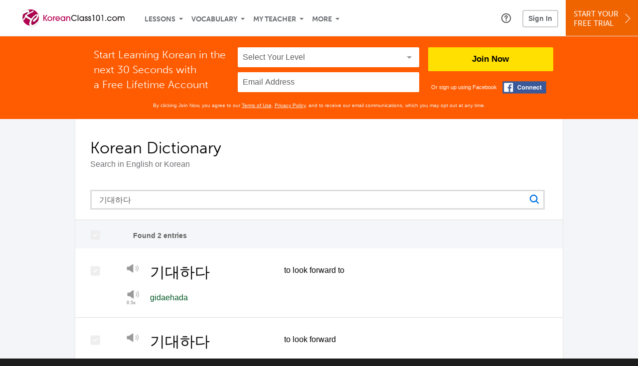

--- FILE ---
content_type: text/html; charset=UTF-8
request_url: https://www.koreanclass101.com/learningcenter/reference/dictionary_post
body_size: 734
content:
<div class="dc-box--f4f5f8 dc-result-header">
    <label for="dc-select-all" class="dc-select-all dc-checkbox__label sky-checkbox-a20-label-parent js-show-lockout-modal" data-lockout-feature-name="wordbank"  title="Create a Free Lifetime Account to check tickbox">
        <input aria-label="Select all results" type="checkbox" id="dc-select-all" value="true" class="sky-checkbox-a20 dc-checkbox__input"disabled = 'disabled' checked = 'checked' >
        <span class="sky-checkbox-label"></span>
        <span class="hidden-text">Select all results</span>
    </label>
    <div class="dc-found-text">Found 2 entries</div>
    <div class="dc-pagination r101-pagination--a">
            </div>
</div>

        <div class="dc-box--white dc-result-row">
            <div class="dc-result-row__checkbox-field">
                <label class="dc-checkbox__label dc-result-checkbox sky-checkbox-a20-label-parent js-show-lockout-modal" for="dc-result-checkbox-502775" data-lockout-feature-name="wordbank"  title="Create a Free Lifetime Account to check tickbox">
                    <input aria-label="Select result" type="checkbox" id="dc-result-checkbox-502775" value="502775" class="dc-result-checkbox__checkbox js-dc-entry-checkbox dc-checkbox__input"disabled = 'disabled' checked = 'checked' >
                    <span class="sky-checkbox-label"></span>
                    <span class="hidden-text">Select result</span>
                </label>
            </div>
            <div class='dc-result-row__player-field'>
                            <div class="di-player">
                    <button type="button" class="js-play-dictionary" title="Play" aria-label="Play"></button>
                    <audio preload="none" controls>
                         <source src="https://cdn.innovativelanguage.com/koreanclass101/learningcenter/audio/vocabulary/9030.mp3" type="audio/mp3">
                    </audio>
                </div>
                                <div class="di-player play05">
                    <button type="button" class="js-play-dictionary" title="Play" aria-label="Play"></button>
                    <audio preload="none" controls>
                         <source src="https://cdn.innovativelanguage.com/koreanclass101/learningcenter/audio/vocabulary/9030_b.mp3" type="audio/mp3">
                    </audio>
                </div>
                            </div>
            <div class="dc-result-row__vocab-field" lang=ko>
                <span class="dc-vocab-wrap">
                    <span  class='dc-vocab'>기대하다</span>                </span>
                <span class='dc-vocab_romanization'>gidaehada</span>            </div>
            <div class="dc-result-row__english-field">
                <span class='dc-english'>to look forward to</span>            </div>
        </div>
    
        <div class="dc-box--white dc-result-row">
            <div class="dc-result-row__checkbox-field">
                <label class="dc-checkbox__label dc-result-checkbox sky-checkbox-a20-label-parent js-show-lockout-modal" for="dc-result-checkbox-511636" data-lockout-feature-name="wordbank"  title="Create a Free Lifetime Account to check tickbox">
                    <input aria-label="Select result" type="checkbox" id="dc-result-checkbox-511636" value="511636" class="dc-result-checkbox__checkbox js-dc-entry-checkbox dc-checkbox__input"disabled = 'disabled' checked = 'checked' >
                    <span class="sky-checkbox-label"></span>
                    <span class="hidden-text">Select result</span>
                </label>
            </div>
            <div class='dc-result-row__player-field'>
                            <div class="di-player">
                    <button type="button" class="js-play-dictionary" title="Play" aria-label="Play"></button>
                    <audio preload="none" controls>
                         <source src="https://cdn.innovativelanguage.com/koreanclass101/learningcenter/audio/vocabulary/15244.mp3" type="audio/mp3">
                    </audio>
                </div>
                                <div class="di-player play05">
                    <button type="button" class="js-play-dictionary" title="Play at half speed" aria-label="Play at half speed"></button>
                    <audio preload="none" controls data-speed="0.5">
                         <source src="https://cdn.innovativelanguage.com/koreanclass101/learningcenter/audio/vocabulary/15244.mp3" type="audio/mp3">
                    </audio>
                </div>
                            </div>
            <div class="dc-result-row__vocab-field" lang=ko>
                <span class="dc-vocab-wrap">
                    <span  class='dc-vocab'>기대하다</span>                </span>
                <span class='dc-vocab_romanization'>gidaehada</span>            </div>
            <div class="dc-result-row__english-field">
                <span class='dc-english'>to look forward</span>            </div>
        </div>
        <div class="dc-box--white dc-wordbank-buttons">
                    <div class="dc-wb-button-wrap">
                <button class="r101-button--g ill-ease-background-color disabled js-show-lockout-modal" title="Create a Free Lifetime Account to Build Your Word Bank" data-lockout-feature-name="wordbank">Add Selected Words to Word Bank</button>
            </div>
            <button class="dc-wb-link disabled js-show-lockout-modal" title="Create a Free Lifetime Account to Build Your Word Bank" data-lockout-feature-name="wordbank">Go to My Word Bank</button>
                </div>


--- FILE ---
content_type: text/css
request_url: https://www.koreanclass101.com/static/compass/css/pages/languagepod101-dictionary2.6f8fd1c101741ebea007037da86df289.illv.css
body_size: 8406
content:
.r101-wrapper--white{background-color:#fff}.r101-wrapper--f4f5f8{background:#f4f5f8;display:table;width:100%}.r101-wrapper--ff5b00{background:#ff5b00;display:table;width:100%}.r101-wrapper--e7eaf2{background-color:#e7eaf2}.r101-fla--a{padding:22px 20px 20px;background:#FF5B00}.r101-fla--a *{box-sizing:border-box}.r101-fla--a__fb{display:inline-block;width:92px;height:29px;vertical-align:top;background:url(/static/compass/images/responsive101/fla--a/sprite.svg) 0 0 no-repeat transparent;text-decoration:none}.r101-fla--a__fb:hover{background-position:-92px 0}.r101-fla--a__hidden-item{display:none}.r101-fla--a p{margin:0;font-family:"museo-sans","Trebuchet MS",tahoma,arial,sans-serif;font-weight:300;font-size:21px;text-transform:none;text-decoration:none;font-style:normal;line-height:30px;color:#fff;text-align:center}.r101-fla--a span{display:block;font-family:helvetica,arial,sans-serif;font-weight:normal;font-size:11px;text-transform:none;text-decoration:none;font-style:normal;color:#fff;text-align:right;line-height:29px;vertical-align:top;white-space:nowrap}.r101-fla--a input{display:inline-block;width:100%;height:40px;padding:0 0 0 10px;margin:0;line-height:40px;border:none;outline:none;border-radius:2px;-webkit-appearance:none;-moz-appearance:none;appearance:none;box-sizing:border-box;box-shadow:none;font-family:helvetica,arial,sans-serif;font-weight:normal;font-size:16px;text-transform:none;text-decoration:none;font-style:normal;background:#fff;color:#000}.r101-fla--a input:-moz-placeholder{color:#5f5f5f;line-height:40px;opacity:1}.r101-fla--a input::-moz-placeholder{color:#5f5f5f;line-height:40px;opacity:1}.r101-fla--a input:-ms-input-placeholder{color:#5f5f5f;line-height:40px;opacity:1}.r101-fla--a input::-webkit-input-placeholder{color:#5f5f5f;line-height:40px;opacity:1}.r101-fla--a .r101-fla__select{display:block;height:40px;padding:0;margin:0;border:none;outline:none;position:relative;margin-bottom:10px}.r101-fla--a .r101-fla__select::before{content:'';position:absolute;right:15px;top:50%;margin:-2.5px 0 0;width:0;height:0;border:5px solid transparent;border-top-color:#999;pointer-events:none}.r101-fla--a .r101-fla__select>select{display:inline-block;width:100%;height:40px;padding:0 0 0 10px;margin:0;line-height:40px;border:none;outline:none;border-radius:2px;-webkit-appearance:none;-moz-appearance:none;appearance:none;box-sizing:border-box;box-shadow:none;font-family:helvetica,arial,sans-serif;font-weight:normal;font-size:16px;text-transform:none;text-decoration:none;font-style:normal;background:#fff;color:#000}.r101-fla--a .r101-fla__select>select::-ms-expand{display:none}.r101-fla--a .r101-fla__select>select:invalid,.r101-fla--a .r101-fla__select>select.invalid{color:#5f5f5f}.r101-fla--a .r101-fla__select>select>*{color:#000;text-shadow:none}.r101-fla--a .r101-fla__select>select:disabled{color:#5f5f5f;text-shadow:none}.r101-fla--a .r101-fla__select>select:-moz-focusring{color:transparent;text-shadow:0 0 0 #000}.r101-fla--a .r101-fla__select>select::-moz-selection{text-shadow:none;background:#333;color:#fff}.r101-fla--a button{display:block;width:100%;height:48px;line-height:48px;padding:0;border:0;font-family:helvetica,arial,sans-serif;font-weight:bold;font-size:17px;text-align:center;text-decoration:none;box-sizing:border-box;-webkit-appearance:none;-moz-appearance:none;appearance:none;border-radius:2px;cursor:pointer;color:#000;background-color:#FFE000;margin-bottom:18px}.r101-fla--a button:hover{background-color:#CBB226}.r101-fla--a button.disabled,.r101-fla--a button[disabled]{background-color:#fff080;color:gray;cursor:not-allowed}.r101-fla--a button.disabled:hover,.r101-fla--a button[disabled]:hover{background-color:#fff080;color:gray}.r101-fla--a__grid::after{content:" ";display:block;clear:both}.r101-fla--a__cell--g{width:100%;float:left}.r101-fla--a__cell--g p br{display:none}.r101-fla--a__cell--h{padding-top:22px;width:100%;float:left}.r101-fla--a__cell--i{padding-top:10px;width:100%;float:right}.r101-fla--a__cell--j{width:55%;margin-right:3.5714286%;float:left;text-align:right}.r101-fla--a__cell--k{width:116px;width:41.4285714%;float:right;text-align:left}@media (min-width: 580px){.r101-fla--a__cell--g p br{display:inline}}@media (min-width: 900px){.r101-fla--a{padding-bottom:20px}.r101-fla--a p{text-align:left}.r101-fla--a__cell--g{margin-right:1.9230769%;width:30.7692308%}.r101-fla--a__cell--g p br{display:inline}.r101-fla--a__cell--h{padding-top:0;margin-right:1.9230769%;width:38.6752137%}.r101-fla--a__cell--i{padding-top:0;width:26.7094017%}}@media (min-width: 956px){.r101-fla--a__cell--g{padding-left:1.9230769%}}.r101-fla--a__consent{padding-top:15px;font:10px/14px helvetica,arial,sans-serif;color:#f2f2f2;text-align:center;clear:both}.r101-fla--a__consent a{color:inherit;text-decoration:underline;cursor:pointer}.r101-fla--a__consent a:hover{text-decoration:none}.r101-select--c select{width:100%;height:40px;border:1px solid #DDD;padding:0 0 0 18px;text-indent:0;margin:0;line-height:35px;border-radius:2px;-webkit-appearance:none;-moz-appearance:none;appearance:none;cursor:pointer;background:#fff;font-family:helvetica,arial,sans-serif;font-weight:normal;font-size:16px;text-transform:none;text-decoration:none;font-style:normal;color:#6d6e71;text-decoration:none}.r101-select--c select:focus{outline:2px solid #46CECE;outline-offset:1px}.r101-select--c select::-moz-focus-inner{border:0}[data-whatinput="keyboard"] .r101-select--c select:focus{outline:2px solid #46CECE;outline-offset:1px}[data-whatinput="touch"] .r101-select--c select:focus,[data-whatinput="mouse"] .r101-select--c select:focus{outline:none}.r101-select--c{width:100%;height:40px;border:0;outline:none;position:relative;cursor:pointer;display:inline-block;vertical-align:middle;text-align:left;background:transparent;z-index:2;-webkit-touch-callout:none;-webkit-user-select:none;-moz-user-select:none;-ms-user-select:none;user-select:none}.r101-select--c::after,.r101-select--c .r101-select--c__arrow-ie{display:inline-block;width:30px;height:30px;background:url(/static/compass/images/responsive101/select--c/r101-dropdown-c.svg) transparent center center no-repeat;content:" ";position:absolute;top:3px;right:4px;pointer-events:none;cursor:pointer;background-size:12px 6px;z-index:3}.r101-input--text-a>input{width:calc(100% - 22px);height:34px;padding:0 0 0 15px;text-indent:0;margin:0;line-height:35px;border:3px solid #DDD;border-radius:2px;-webkit-appearance:none;-moz-appearance:none;appearance:none;background:#fff;font-family:helvetica,arial,sans-serif;font-weight:normal;font-size:16px;text-transform:none;text-decoration:none;font-style:normal;color:#5F5F5F;text-decoration:none}.r101-input--text-a>input:focus{outline:2px solid #46CECE;outline-offset:1px}.r101-input--text-a>input::-moz-focus-inner{border:0}[data-whatinput="keyboard"] .r101-input--text-a>input:focus{outline:2px solid #46CECE;outline-offset:1px}[data-whatinput="touch"] .r101-input--text-a>input:focus,[data-whatinput="mouse"] .r101-input--text-a>input:focus{outline:none}.r101-input--text-a{width:100%;height:40px;border:0;outline:none;position:relative;display:inline-block;vertical-align:middle;text-align:left;background:transparent;z-index:2}.r101-input--text-a>span{display:inline-block;width:39px;height:38px;background:url(/static/compass/images/responsive101/input--text-a/icn-search-button.svg) transparent center center no-repeat;background-size:20px 20px;position:absolute;top:0;right:3px;cursor:pointer}.r101-pagination--a{font-family:helvetica,arial,sans-serif;font-weight:normal;font-size:10px;text-transform:none;text-decoration:none;font-style:normal}.r101-pagination--a__title{display:inline-block;margin:3px 10px}.r101-pagination--a__item,.r101-pagination--a__active-item{display:inline-block;border-radius:2px;width:22px;background-color:#00ABEC;color:#fff;padding:6px 0;text-align:center;height:10px;margin:0 1px;cursor:pointer}.r101-pagination--a__item:hover{background-color:#00CEEC}.r101-pagination--a__active-item{background-color:#E6E6E6;color:#333;cursor:default}.r101-pagination--a__spacer{display:inline-block;margin:3px}.r101-button--g{-webkit-appearance:none;-moz-appearance:none;appearance:none;display:block;width:100%;padding:0;margin:0;outline:0;height:53px;line-height:52px;border-radius:4px;background-color:#F4F6F9;font-family:helvetica,arial,sans-serif;font-weight:bold;font-size:15px;text-transform:none;text-decoration:none;font-style:normal;color:#000;text-align:center;cursor:pointer;white-space:nowrap;border:1px solid #DDD}.r101-button--g:hover{background:#3080b1}.r101-button--g.disabled{background:#F4F6F9}.sky-checkbox-a20{position:absolute;left:-1000em}.sky-checkbox-a20+label{cursor:pointer}.sky-checkbox-a20+label::before{content:"";display:inline-block;width:20px;height:20px;margin:0 0.833em 0 0;outline:none;background:url(/static/compass/images/checkbox-a-blue.svg) no-repeat -2px -112px;background-size:24px 134px;cursor:pointer;box-sizing:border-box;vertical-align:middle;position:relative;float:left}.sky-checkbox-a20.loading+label::before{background:none;cursor:auto;border:2px solid #f3f3f3;border-top:2px solid #00ACED;border-radius:50%;animation:spin 2s linear infinite}.sky-checkbox-a20:checked+label::before{background-position:-2px -46px}.sky-checkbox-a20:checked:disabled+label::before{background-position:-2px -2px}.sky-checkbox-a20:disabled+label::before{background-position:-2px -68px}.no-touchevents .sky-checkbox-a20:hover+label::before{background-position:-2px -90px}.no-touchevents .sky-checkbox-a20:disabled:hover+label::before{background-position:-2px -68px}.no-touchevents .sky-checkbox-a20:checked:hover+label::before{background-position:-2px -24px}.no-touchevents .sky-checkbox-a20:checked:disabled:hover+label::before{background-position:-2px -2px}[data-whatinput="keyboard"] .sky-checkbox-a20:focus+label::before{outline:2px solid #46CECE;outline-offset:1px}.sky-checkbox-a20-label-parent input{position:absolute;left:-1000em}.sky-checkbox-a20-label-parent input+.sky-checkbox-label{cursor:pointer}.sky-checkbox-a20-label-parent input+.sky-checkbox-label::before{content:"";display:inline-block;width:20px;height:20px;margin:0 0.833em 0 0;outline:none;background:url(/static/compass/images/checkbox-a-blue.svg) no-repeat -2px -112px;background-size:24px 134px;cursor:pointer;box-sizing:border-box;vertical-align:middle;position:relative;float:left}.sky-checkbox-a20-label-parent input.loading+.sky-checkbox-label::before{background:none;cursor:auto;border:2px solid #f3f3f3;border-top:2px solid #00ACED;border-radius:50%;animation:spin 2s linear infinite}.sky-checkbox-a20-label-parent input:checked+.sky-checkbox-label::before{background-position:-2px -46px}.sky-checkbox-a20-label-parent input:checked:disabled+.sky-checkbox-label::before{background-position:-2px -2px}.sky-checkbox-a20-label-parent input:disabled+.sky-checkbox-label::before{background-position:-2px -68px}.no-touchevents .sky-checkbox-a20-label-parent input:hover+.sky-checkbox-label::before{background-position:-2px -90px}.no-touchevents .sky-checkbox-a20-label-parent input:disabled:hover+.sky-checkbox-label::before{background-position:-2px -68px}.no-touchevents .sky-checkbox-a20-label-parent input:checked:hover+.sky-checkbox-label::before{background-position:-2px -24px}.no-touchevents .sky-checkbox-a20-label-parent input:checked:disabled:hover+.sky-checkbox-label::before{background-position:-2px -2px}[data-whatinput="keyboard"] .sky-checkbox-a20-label-parent input:focus+.sky-checkbox-label::before{outline:2px solid #46CECE;outline-offset:1px}.sky-checkbox-a15{position:absolute;left:-1000em}.sky-checkbox-a15+label{cursor:pointer}.sky-checkbox-a15+label::before{content:"";display:inline-block;width:15px;height:15px;margin:0 0.833em 0 0;background:url(/static/images/icons_sprites/tickbox-small.png) no-repeat 0 0;cursor:pointer;vertical-align:middle;position:relative;float:left}.sky-checkbox-a15:hover+label::before{background-position:-15px 0}.sky-checkbox-a15:checked+label::before{background-position:-30px 0}.sky-checkbox-a15:disabled+label::before{background-position:-15px 0}.sky-checkbox-a15:checked:disabled+label::before{background-position:-15px 0}#tooltip{position:absolute;z-index:3000;border:solid 1px #B7B7B7;background:#FCEE21;border-radius:4px}#tooltip h3{font-family:helvetica,arial,sans-serif;font-weight:400;font-size:12px;text-align:center;margin:0;padding:9px 6px;background:none;border:none;position:relative;top:0;left:0;z-index:3001}#tooltip .url,#tooltip .body{display:none}.ill-tooltip-locked-yellow{font-family:helvetica,arial,sans-serif;font-weight:400;font-size:12px;text-align:center;height:22px;padding:9px 6px 0;border:solid 1px #B7B7B7;background-color:#FCEE21;border-radius:4px}.btn-fb-connect{display:inline-block;width:83px;height:25px;cursor:pointer;text-decoration:none;background-image:url("/static/compass/images/common-s4b354313f3.png");background-position:-628px 0;background-repeat:no-repeat;background-color:transparent;overflow:hidden}@media (-webkit-min-device-pixel-ratio: 2), (min-resolution: 192dpi){.btn-fb-connect{background-image:url("/static/compass/images/common-2x-saddca03328.png");background-size:1193px 50px;background-position:-627px 0;background-color:transparent;height:25px;width:82.5px}}.btn-fb-connect:hover{background-image:url("/static/compass/images/common-s4b354313f3.png");background-position:-545px 0;background-repeat:no-repeat;background-color:transparent;overflow:hidden;display:inline-block;height:25px;width:83px}@media (-webkit-min-device-pixel-ratio: 2), (min-resolution: 192dpi){.btn-fb-connect:hover{background-image:url("/static/compass/images/common-2x-saddca03328.png");background-size:1193px 50px;background-position:-545px 0;background-color:transparent;height:25px;width:82.5px}}.btn-fb-connect-l{display:inline-block;width:166px;height:23px;cursor:pointer;text-decoration:none;background-image:url("/static/compass/images/common-s4b354313f3.png");background-position:-379px 0;background-repeat:no-repeat;background-color:transparent;overflow:hidden}@media (-webkit-min-device-pixel-ratio: 2), (min-resolution: 192dpi){.btn-fb-connect-l{background-image:url("/static/compass/images/common-2x-saddca03328.png");background-size:1193px 50px;background-position:-379px 0;background-color:transparent;height:23px;width:165.5px}}.btn-fb-connect-l:hover{background-image:url("/static/compass/images/common-s4b354313f3.png");background-position:-213px 0;background-repeat:no-repeat;background-color:transparent;overflow:hidden;display:inline-block;height:23px;width:166px}@media (-webkit-min-device-pixel-ratio: 2), (min-resolution: 192dpi){.btn-fb-connect-l:hover{background-image:url("/static/compass/images/common-2x-saddca03328.png");background-size:1193px 50px;background-position:-214px 0;background-color:transparent;height:23px;width:165.5px}}.btn-playaudio-large{background-image:url("/static/compass/images/common-s4b354313f3.png");background-position:-990px 0;background-repeat:no-repeat;background-color:transparent;overflow:hidden;display:inline-block;height:39px;width:39px}@media (-webkit-min-device-pixel-ratio: 2), (min-resolution: 192dpi){.btn-playaudio-large{background-image:url("/static/compass/images/common-2x-saddca03328.png");background-size:1193px 50px;background-position:-1028px 0;background-color:transparent;height:40px;width:40px}}.btn-playaudio-large:hover{background-image:url("/static/compass/images/common-s4b354313f3.png");background-position:-1029px 0;background-repeat:no-repeat;background-color:transparent;overflow:hidden;display:inline-block;height:39px;width:39px}@media (-webkit-min-device-pixel-ratio: 2), (min-resolution: 192dpi){.btn-playaudio-large:hover{background-image:url("/static/compass/images/common-2x-saddca03328.png");background-size:1193px 50px;background-position:-1068px 0;background-color:transparent;height:40px;width:40px}}.btn-playaudio-large.active{background-image:url("/static/compass/images/common-s4b354313f3.png");background-position:-951px 0;background-repeat:no-repeat;background-color:transparent;overflow:hidden;display:inline-block;height:39px;width:39px}@media (-webkit-min-device-pixel-ratio: 2), (min-resolution: 192dpi){.btn-playaudio-large.active{background-image:url("/static/compass/images/common-2x-saddca03328.png");background-size:1193px 50px;background-position:-948px 0;background-color:transparent;height:40px;width:40px}}.btn-fla-join-now{text-align:center;display:inline-block;cursor:pointer;border-radius:10px}.btn-yellow-gradient{background-color:#fcee21;background-image:linear-gradient(to bottom, #fcee21 0%, #fced21 45%, #fce425 71%, #fbcf2e 88%, #fbb43a 100%);border:1px solid #f90}.btn-yellow-gradient:hover{background-color:#d6cb1c;background-image:linear-gradient(to bottom, #d6cb1c 0%, #d6ca1c 45%, #d6c21f 71%, #d6b326 86%, #d69931 100%);border:1px solid #cc7a00}.btn-yellow-gradient:active{background-color:#a49b15;background-image:linear-gradient(to bottom, #a49b15 0%, #a49b15 37%, #a49617 67%, #a48d1b 82%, #a37526 100%);border:1px solid #a66400}.btn-round{display:inline-block;border-radius:50%;border:none;outline:none;cursor:pointer}.btn-round .ill-roda{color:#000}.outer-44{width:44px;height:44px;line-height:44px;background-color:#b6b9c5}.outer-44:hover{background-color:#9297a4}.outer-44 .inner-28{margin:8px;text-align:center}.inner-28{width:28px;height:28px;line-height:28px;background-color:#FFF}.outer-22{width:22px;height:22px;line-height:22px;background-color:#b6b9c5}.outer-22:hover{background-color:#9297a4}.outer-22 .inner-14{margin:4px;text-align:center}.inner-14{width:14px;height:14px;line-height:14px;background-color:#FFF}.icn-level-bonus{background-image:url("/static/compass/images/common-s4b354313f3.png");background-position:-119px 0;background-repeat:no-repeat;background-color:transparent;overflow:hidden;display:inline-block;height:30px;width:31px}@media (-webkit-min-device-pixel-ratio: 2), (min-resolution: 192dpi){.icn-level-bonus{background-image:url("/static/compass/images/common-2x-saddca03328.png");background-size:1193px 50px;background-position:-120px 0;background-color:transparent;height:30px;width:30px}}.fla-s51x50{background-image:url("/static/compass/images/common-s4b354313f3.png");background-position:-711px 0;background-repeat:no-repeat;background-color:transparent;overflow:hidden;display:inline-block;height:50px;width:51px}@media (-webkit-min-device-pixel-ratio: 2), (min-resolution: 192dpi){.fla-s51x50{background-image:url("/static/compass/images/common-2x-saddca03328.png");background-size:1193px 50px;background-position:-710px 0;background-color:transparent;height:50px;width:50px}}.icn-fla-arrow-down{display:inline-block;width:32px;height:32px;background-color:#e6e7e8;border-radius:5px}.icn-fla-arrow-down .arrow-down{width:0;height:0;border-style:solid;border-width:7px 7px 0;border-color:#231f20 transparent transparent;position:absolute;top:13px;left:11px}.icn-feature-about-hangul{background:url("/static/compass/images/features/about-hangul.png") no-repeat 0 0 transparent;background-size:48px 40px;overflow:hidden;display:inline-block;height:40px;width:48px}@media (-webkit-min-device-pixel-ratio: 2), (min-resolution: 192dpi){.icn-feature-about-hangul{background-image:url("/static/compass/images/features-2x/about-hangul.png")}}.icn-feature-about-kana{background:url("/static/compass/images/features/about-kana.png") no-repeat 0 0 transparent;background-size:48px 40px;overflow:hidden;display:inline-block;height:40px;width:48px}@media (-webkit-min-device-pixel-ratio: 2), (min-resolution: 192dpi){.icn-feature-about-kana{background-image:url("/static/compass/images/features-2x/about-kana.png")}}.icn-feature-about-politeness-honorifics{background:url("/static/compass/images/features/about-politeness-honorifics.png") no-repeat 0 0 transparent;background-size:48px 40px;overflow:hidden;display:inline-block;height:40px;width:48px}@media (-webkit-min-device-pixel-ratio: 2), (min-resolution: 192dpi){.icn-feature-about-politeness-honorifics{background-image:url("/static/compass/images/features-2x/about-politeness-honorifics.png")}}.icn-feature-about-romaja{background:url("/static/compass/images/features/about-romaja.png") no-repeat 0 0 transparent;background-size:48px 40px;overflow:hidden;display:inline-block;height:40px;width:48px}@media (-webkit-min-device-pixel-ratio: 2), (min-resolution: 192dpi){.icn-feature-about-romaja{background-image:url("/static/compass/images/features-2x/about-romaja.png")}}.icn-feature-about-romaji{background:url("/static/compass/images/features/about-romaji.png") no-repeat 0 0 transparent;background-size:48px 40px;overflow:hidden;display:inline-block;height:40px;width:48px}@media (-webkit-min-device-pixel-ratio: 2), (min-resolution: 192dpi){.icn-feature-about-romaji{background-image:url("/static/compass/images/features-2x/about-romaji.png")}}.icn-feature-about{background:url("/static/compass/images/features/about.png") no-repeat 0 0 transparent;background-size:48px 40px;overflow:hidden;display:inline-block;height:40px;width:48px}@media (-webkit-min-device-pixel-ratio: 2), (min-resolution: 192dpi){.icn-feature-about{background-image:url("/static/compass/images/features-2x/about.png")}}.icn-feature-alphabet-chart{background:url("/static/compass/images/features/alphabet-chart.png") no-repeat 0 0 transparent;background-size:48px 40px;overflow:hidden;display:inline-block;height:40px;width:48px}@media (-webkit-min-device-pixel-ratio: 2), (min-resolution: 192dpi){.icn-feature-alphabet-chart{background-image:url("/static/compass/images/features-2x/alphabet-chart.png")}}.icn-feature-alphabet-practice-sheet{background:url("/static/compass/images/features/alphabet-practice-sheet.png") no-repeat 0 0 transparent;background-size:48px 40px;overflow:hidden;display:inline-block;height:40px;width:48px}@media (-webkit-min-device-pixel-ratio: 2), (min-resolution: 192dpi){.icn-feature-alphabet-practice-sheet{background-image:url("/static/compass/images/features-2x/alphabet-practice-sheet.png")}}.icn-feature-basic-lesson-checklist{background:url("/static/compass/images/features/basic-lesson-checklist.png") no-repeat 0 0 transparent;background-size:32px 40px;overflow:hidden;display:inline-block;height:40px;width:32px}@media (-webkit-min-device-pixel-ratio: 2), (min-resolution: 192dpi){.icn-feature-basic-lesson-checklist{background-image:url("/static/compass/images/features-2x/basic-lesson-checklist.png")}}.icn-feature-control-audio-speed{background:url("/static/compass/images/features/control-audio-speed.png") no-repeat 0 0 transparent;background-size:40px 27px;overflow:hidden;display:inline-block;height:27px;width:40px}@media (-webkit-min-device-pixel-ratio: 2), (min-resolution: 192dpi){.icn-feature-control-audio-speed{background-image:url("/static/compass/images/features-2x/control-audio-speed.png")}}.icn-feature-core-wordlist{background:url("/static/compass/images/features/core-wordlist.png") no-repeat 0 0 transparent;background-size:48px 40px;overflow:hidden;display:inline-block;height:40px;width:48px}@media (-webkit-min-device-pixel-ratio: 2), (min-resolution: 192dpi){.icn-feature-core-wordlist{background-image:url("/static/compass/images/features-2x/core-wordlist.png")}}.icn-feature-dashboard{background:url("/static/compass/images/features/dashboard.png") no-repeat 0 0 transparent;background-size:43px 40px;overflow:hidden;display:inline-block;height:40px;width:43px}@media (-webkit-min-device-pixel-ratio: 2), (min-resolution: 192dpi){.icn-feature-dashboard{background-image:url("/static/compass/images/features-2x/dashboard.png")}}.icn-feature-dialogue-track{background:url("/static/compass/images/features/dialogue-track.png") no-repeat 0 0 transparent;background-size:48px 40px;overflow:hidden;display:inline-block;height:40px;width:48px}@media (-webkit-min-device-pixel-ratio: 2), (min-resolution: 192dpi){.icn-feature-dialogue-track{background-image:url("/static/compass/images/features-2x/dialogue-track.png")}}.icn-feature-dictionary{background:url("/static/compass/images/features/dictionary.png") no-repeat 0 0 transparent;background-size:48px 40px;overflow:hidden;display:inline-block;height:40px;width:48px}@media (-webkit-min-device-pixel-ratio: 2), (min-resolution: 192dpi){.icn-feature-dictionary{background-image:url("/static/compass/images/features-2x/dictionary.png")}}.icn-feature-download-audio{background:url("/static/compass/images/features/download-audio.png") no-repeat 0 0 transparent;background-size:30px 40px;overflow:hidden;display:inline-block;height:40px;width:30px}@media (-webkit-min-device-pixel-ratio: 2), (min-resolution: 192dpi){.icn-feature-download-audio{background-image:url("/static/compass/images/features-2x/download-audio.png")}}.icn-feature-download-video{background:url("/static/compass/images/features/download-video.png") no-repeat 0 0 transparent;background-size:30px 40px;overflow:hidden;display:inline-block;height:40px;width:30px}@media (-webkit-min-device-pixel-ratio: 2), (min-resolution: 192dpi){.icn-feature-download-video{background-image:url("/static/compass/images/features-2x/download-video.png")}}.icn-feature-favorite-lesson{background:url("/static/compass/images/features/favorite-lesson.png") no-repeat 0 0 transparent;background-size:38px 34px;overflow:hidden;display:inline-block;height:34px;width:38px}@media (-webkit-min-device-pixel-ratio: 2), (min-resolution: 192dpi){.icn-feature-favorite-lesson{background-image:url("/static/compass/images/features-2x/favorite-lesson.png")}}.icn-feature-flashcards{background:url("/static/compass/images/features/flashcards.png") no-repeat 0 0 transparent;background-size:48px 40px;overflow:hidden;display:inline-block;height:40px;width:48px}@media (-webkit-min-device-pixel-ratio: 2), (min-resolution: 192dpi){.icn-feature-flashcards{background-image:url("/static/compass/images/features-2x/flashcards.png")}}.icn-feature-learning-paths{background:url("/static/compass/images/features/learning-pathway.png") no-repeat 0 0 transparent;background-size:50px 50px;overflow:hidden;display:inline-block;height:50px;width:50px}@media (-webkit-min-device-pixel-ratio: 2), (min-resolution: 192dpi){.icn-feature-learning-paths{background-image:url("/static/compass/images/features-2x/learning-pathway.png")}}.icn-feature-grammar-bank{background:url("/static/compass/images/features/grammar-bank.png") no-repeat 0 0 transparent;background-size:48px 40px;overflow:hidden;display:inline-block;height:40px;width:48px}@media (-webkit-min-device-pixel-ratio: 2), (min-resolution: 192dpi){.icn-feature-grammar-bank{background-image:url("/static/compass/images/features-2x/grammar-bank.png")}}.icn-feature-grammar-list{background:url("/static/compass/images/features/grammar-list.png") no-repeat 0 0 transparent;background-size:48px 40px;overflow:hidden;display:inline-block;height:40px;width:48px}@media (-webkit-min-device-pixel-ratio: 2), (min-resolution: 192dpi){.icn-feature-grammar-list{background-image:url("/static/compass/images/features-2x/grammar-list.png")}}.icn-feature-hangul-chart{background:url("/static/compass/images/features/hangul-chart.png") no-repeat 0 0 transparent;background-size:48px 40px;overflow:hidden;display:inline-block;height:40px;width:48px}@media (-webkit-min-device-pixel-ratio: 2), (min-resolution: 192dpi){.icn-feature-hangul-chart{background-image:url("/static/compass/images/features-2x/hangul-chart.png")}}.icn-feature-hangul-practice-sheet{background:url("/static/compass/images/features/hangul-practice-sheet.png") no-repeat 0 0 transparent;background-size:48px 40px;overflow:hidden;display:inline-block;height:40px;width:48px}@media (-webkit-min-device-pixel-ratio: 2), (min-resolution: 192dpi){.icn-feature-hangul-practice-sheet{background-image:url("/static/compass/images/features-2x/hangul-practice-sheet.png")}}.icn-feature-hangul-practice-videos{background:url("/static/compass/images/features/hangul-practice-videos.png") no-repeat 0 0 transparent;background-size:48px 40px;overflow:hidden;display:inline-block;height:40px;width:48px}@media (-webkit-min-device-pixel-ratio: 2), (min-resolution: 192dpi){.icn-feature-hangul-practice-videos{background-image:url("/static/compass/images/features-2x/hangul-practice-videos.png")}}.icn-feature-hangul-practice{background:url("/static/compass/images/features/hangul-practice.png") no-repeat 0 0 transparent;background-size:48px 40px;overflow:hidden;display:inline-block;height:40px;width:48px}@media (-webkit-min-device-pixel-ratio: 2), (min-resolution: 192dpi){.icn-feature-hangul-practice{background-image:url("/static/compass/images/features-2x/hangul-practice.png")}}.icn-feature-hiragana-chart{background:url("/static/compass/images/features/hiragana-chart.png") no-repeat 0 0 transparent;background-size:48px 40px;overflow:hidden;display:inline-block;height:40px;width:48px}@media (-webkit-min-device-pixel-ratio: 2), (min-resolution: 192dpi){.icn-feature-hiragana-chart{background-image:url("/static/compass/images/features-2x/hiragana-chart.png")}}.icn-feature-hiragana-practice-sheet{background:url("/static/compass/images/features/hiragana-practice-sheet.png") no-repeat 0 0 transparent;background-size:48px 40px;overflow:hidden;display:inline-block;height:40px;width:48px}@media (-webkit-min-device-pixel-ratio: 2), (min-resolution: 192dpi){.icn-feature-hiragana-practice-sheet{background-image:url("/static/compass/images/features-2x/hiragana-practice-sheet.png")}}.icn-feature-history{background:url("/static/compass/images/features/history.png") no-repeat 0 0 transparent;background-size:48px 40px;overflow:hidden;display:inline-block;height:40px;width:48px}@media (-webkit-min-device-pixel-ratio: 2), (min-resolution: 192dpi){.icn-feature-history{background-image:url("/static/compass/images/features-2x/history.png")}}.icn-feature-introduction{background:url("/static/compass/images/features/introduction.png") no-repeat 0 0 transparent;background-size:48px 40px;overflow:hidden;display:inline-block;height:40px;width:48px}@media (-webkit-min-device-pixel-ratio: 2), (min-resolution: 192dpi){.icn-feature-introduction{background-image:url("/static/compass/images/features-2x/introduction.png")}}.icn-feature-jlpt-tests{background:url("/static/compass/images/features/jlpt-tests.png") no-repeat 0 0 transparent;background-size:48px 40px;overflow:hidden;display:inline-block;height:40px;width:48px}@media (-webkit-min-device-pixel-ratio: 2), (min-resolution: 192dpi){.icn-feature-jlpt-tests{background-image:url("/static/compass/images/features-2x/jlpt-tests.png")}}.icn-feature-jouyou-kanji-flashcards{background:url("/static/compass/images/features/jouyou-kanji-flashcards.png") no-repeat 0 0 transparent;background-size:48px 40px;overflow:hidden;display:inline-block;height:40px;width:48px}@media (-webkit-min-device-pixel-ratio: 2), (min-resolution: 192dpi){.icn-feature-jouyou-kanji-flashcards{background-image:url("/static/compass/images/features-2x/jouyou-kanji-flashcards.png")}}.icn-feature-jyutping-chart{background:url("/static/compass/images/features/jyutping-chart.png") no-repeat 0 0 transparent;background-size:48px 40px;overflow:hidden;display:inline-block;height:40px;width:48px}@media (-webkit-min-device-pixel-ratio: 2), (min-resolution: 192dpi){.icn-feature-jyutping-chart{background-image:url("/static/compass/images/features-2x/jyutping-chart.png")}}.icn-feature-kana-practice{background:url("/static/compass/images/features/kana-practice.png") no-repeat 0 0 transparent;background-size:48px 40px;overflow:hidden;display:inline-block;height:40px;width:48px}@media (-webkit-min-device-pixel-ratio: 2), (min-resolution: 192dpi){.icn-feature-kana-practice{background-image:url("/static/compass/images/features-2x/kana-practice.png")}}.icn-feature-kanji-bank{background:url("/static/compass/images/features/kanji-bank.png") no-repeat 0 0 transparent;background-size:48px 40px;overflow:hidden;display:inline-block;height:40px;width:48px}@media (-webkit-min-device-pixel-ratio: 2), (min-resolution: 192dpi){.icn-feature-kanji-bank{background-image:url("/static/compass/images/features-2x/kanji-bank.png")}}.icn-feature-kanji-basics{background:url("/static/compass/images/features/kanji-basics.png") no-repeat 0 0 transparent;background-size:48px 40px;overflow:hidden;display:inline-block;height:40px;width:48px}@media (-webkit-min-device-pixel-ratio: 2), (min-resolution: 192dpi){.icn-feature-kanji-basics{background-image:url("/static/compass/images/features-2x/kanji-basics.png")}}.icn-feature-kanji-close-up{background:url("/static/compass/images/features/kanji-close-up.png") no-repeat 0 0 transparent;background-size:39px 39px;overflow:hidden;display:inline-block;height:39px;width:39px}@media (-webkit-min-device-pixel-ratio: 2), (min-resolution: 192dpi){.icn-feature-kanji-close-up{background-image:url("/static/compass/images/features-2x/kanji-close-up.png")}}.icn-feature-kanji-dictionary{background:url("/static/compass/images/features/kanji-dictionary.png") no-repeat 0 0 transparent;background-size:48px 40px;overflow:hidden;display:inline-block;height:40px;width:48px}@media (-webkit-min-device-pixel-ratio: 2), (min-resolution: 192dpi){.icn-feature-kanji-dictionary{background-image:url("/static/compass/images/features-2x/kanji-dictionary.png")}}.icn-feature-kanji-flashcards{background:url("/static/compass/images/features/kanji-flashcards.png") no-repeat 0 0 transparent;background-size:40px 40px;overflow:hidden;display:inline-block;height:40px;width:40px}@media (-webkit-min-device-pixel-ratio: 2), (min-resolution: 192dpi){.icn-feature-kanji-flashcards{background-image:url("/static/compass/images/features-2x/kanji-flashcards.png")}}.icn-feature-kanji-list{background:url("/static/compass/images/features/kanji-list.png") no-repeat 0 0 transparent;background-size:36px 34px;overflow:hidden;display:inline-block;height:34px;width:36px}@media (-webkit-min-device-pixel-ratio: 2), (min-resolution: 192dpi){.icn-feature-kanji-list{background-image:url("/static/compass/images/features-2x/kanji-list.png")}}.icn-feature-katakana-chart{background:url("/static/compass/images/features/katakana-chart.png") no-repeat 0 0 transparent;background-size:48px 40px;overflow:hidden;display:inline-block;height:40px;width:48px}@media (-webkit-min-device-pixel-ratio: 2), (min-resolution: 192dpi){.icn-feature-katakana-chart{background-image:url("/static/compass/images/features-2x/katakana-chart.png")}}.icn-feature-katakana-practice{background:url("/static/compass/images/features/katakana-practice.png") no-repeat 0 0 transparent;background-size:48px 40px;overflow:hidden;display:inline-block;height:40px;width:48px}@media (-webkit-min-device-pixel-ratio: 2), (min-resolution: 192dpi){.icn-feature-katakana-practice{background-image:url("/static/compass/images/features-2x/katakana-practice.png")}}.icn-feature-lesson-audio{background:url("/static/compass/images/features/lesson-audio.png") no-repeat 0 0 transparent;background-size:40px 40px;overflow:hidden;display:inline-block;height:40px;width:40px}@media (-webkit-min-device-pixel-ratio: 2), (min-resolution: 192dpi){.icn-feature-lesson-audio{background-image:url("/static/compass/images/features-2x/lesson-audio.png")}}.icn-feature-lesson-video{background:url("/static/compass/images/features/lesson-video.png") no-repeat 0 0 transparent;background-size:40px 40px;overflow:hidden;display:inline-block;height:40px;width:40px}@media (-webkit-min-device-pixel-ratio: 2), (min-resolution: 192dpi){.icn-feature-lesson-video{background-image:url("/static/compass/images/features-2x/lesson-video.png")}}.icn-feature-line-by-line-audio{background:url("/static/compass/images/features/line-by-line-audio.png") no-repeat 0 0 transparent;background-size:48px 40px;overflow:hidden;display:inline-block;height:40px;width:48px}@media (-webkit-min-device-pixel-ratio: 2), (min-resolution: 192dpi){.icn-feature-line-by-line-audio{background-image:url("/static/compass/images/features-2x/line-by-line-audio.png")}}.icn-feature-mark-lesson-complete{background:url("/static/compass/images/features/mark-lesson-complete.png") no-repeat 0 0 transparent;background-size:35px 35px;overflow:hidden;display:inline-block;height:35px;width:35px}@media (-webkit-min-device-pixel-ratio: 2), (min-resolution: 192dpi){.icn-feature-mark-lesson-complete{background-image:url("/static/compass/images/features-2x/mark-lesson-complete.png")}}.icn-feature-my-feed{background:url("/static/compass/images/features/my-feed.png") no-repeat 0 0 transparent;background-size:48px 40px;overflow:hidden;display:inline-block;height:40px;width:48px}@media (-webkit-min-device-pixel-ratio: 2), (min-resolution: 192dpi){.icn-feature-my-feed{background-image:url("/static/compass/images/features-2x/my-feed.png")}}.icn-feature-my-lessons{background:url("/static/compass/images/features/my-lessons.png") no-repeat 0 0 transparent;background-size:48px 40px;overflow:hidden;display:inline-block;height:40px;width:48px}@media (-webkit-min-device-pixel-ratio: 2), (min-resolution: 192dpi){.icn-feature-my-lessons{background-image:url("/static/compass/images/features-2x/my-lessons.png")}}.icn-feature-my-notes{background:url("/static/compass/images/features/my-notes.png") no-repeat 0 0 transparent;background-size:43px 37px;overflow:hidden;display:inline-block;height:37px;width:43px}@media (-webkit-min-device-pixel-ratio: 2), (min-resolution: 192dpi){.icn-feature-my-notes{background-image:url("/static/compass/images/features-2x/my-notes.png")}}.icn-feature-video-hd{background:url("/static/compass/images/features/HD.png") no-repeat 0 0 transparent;background-size:35px 34px;overflow:hidden;display:inline-block;height:34px;width:35px}@media (-webkit-min-device-pixel-ratio: 2), (min-resolution: 192dpi){.icn-feature-video-hd{background-image:url("/static/compass/images/features-2x/HD.png")}}.icn-feature-numbers{background:url("/static/compass/images/features/numbers.png") no-repeat 0 0 transparent;background-size:48px 40px;overflow:hidden;display:inline-block;height:40px;width:48px}@media (-webkit-min-device-pixel-ratio: 2), (min-resolution: 192dpi){.icn-feature-numbers{background-image:url("/static/compass/images/features-2x/numbers.png")}}.icn-feature-pdf-lesson-notes,.icn-feature-pdf-lesson-transcript{background:url("/static/compass/images/features/pdf-lesson-notes.png") no-repeat 0 0 transparent;background-size:32px 40px;overflow:hidden;display:inline-block;height:40px;width:32px}@media (-webkit-min-device-pixel-ratio: 2), (min-resolution: 192dpi){.icn-feature-pdf-lesson-notes,.icn-feature-pdf-lesson-transcript{background-image:url("/static/compass/images/features-2x/pdf-lesson-notes.png")}}.icn-feature-pinyin-chart{background:url("/static/compass/images/features/pinyin-chart.png") no-repeat 0 0 transparent;background-size:48px 40px;overflow:hidden;display:inline-block;height:40px;width:48px}@media (-webkit-min-device-pixel-ratio: 2), (min-resolution: 192dpi){.icn-feature-pinyin-chart{background-image:url("/static/compass/images/features-2x/pinyin-chart.png")}}.icn-feature-pop-out-audio-player{background:url("/static/compass/images/features/pop-out-audio-player.png") no-repeat 0 0 transparent;background-size:41px 40px;overflow:hidden;display:inline-block;height:40px;width:41px}@media (-webkit-min-device-pixel-ratio: 2), (min-resolution: 192dpi){.icn-feature-pop-out-audio-player{background-image:url("/static/compass/images/features-2x/pop-out-audio-player.png")}}.icn-feature-premium-lesson-checklist{background:url("/static/compass/images/features/premium-lesson-checklist.png") no-repeat 0 0 transparent;background-size:32px 40px;overflow:hidden;display:inline-block;height:40px;width:32px}@media (-webkit-min-device-pixel-ratio: 2), (min-resolution: 192dpi){.icn-feature-premium-lesson-checklist{background-image:url("/static/compass/images/features-2x/premium-lesson-checklist.png")}}.icn-feature-quizzez{background:url("/static/compass/images/features/quizzez.png") no-repeat 0 0 transparent;background-size:48px 40px;overflow:hidden;display:inline-block;height:40px;width:48px}@media (-webkit-min-device-pixel-ratio: 2), (min-resolution: 192dpi){.icn-feature-quizzez{background-image:url("/static/compass/images/features-2x/quizzez.png")}}.icn-feature-review-track{background:url("/static/compass/images/features/review-track.png") no-repeat 0 0 transparent;background-size:39px 39px;overflow:hidden;display:inline-block;height:39px;width:39px}@media (-webkit-min-device-pixel-ratio: 2), (min-resolution: 192dpi){.icn-feature-review-track{background-image:url("/static/compass/images/features-2x/review-track.png")}}.icn-feature-settings{background:url("/static/compass/images/features/settings.png") no-repeat 0 0 transparent;background-size:48px 40px;overflow:hidden;display:inline-block;height:40px;width:48px}@media (-webkit-min-device-pixel-ratio: 2), (min-resolution: 192dpi){.icn-feature-settings{background-image:url("/static/compass/images/features-2x/settings.png")}}.icn-feature-video-fullscreen{background:url("/static/compass/images/features/video-fullscreen.png") no-repeat 0 0 transparent;background-size:35px 34px;overflow:hidden;display:inline-block;height:34px;width:35px}@media (-webkit-min-device-pixel-ratio: 2), (min-resolution: 192dpi){.icn-feature-video-fullscreen{background-image:url("/static/compass/images/features-2x/video-fullscreen.png")}}.icn-feature-vocabulary-expansion{background:url("/static/compass/images/features/vocabulary-expansion.png") no-repeat 0 0 transparent;background-size:48px 40px;overflow:hidden;display:inline-block;height:40px;width:48px}@media (-webkit-min-device-pixel-ratio: 2), (min-resolution: 192dpi){.icn-feature-vocabulary-expansion{background-image:url("/static/compass/images/features-2x/vocabulary-expansion.png")}}.icn-feature-vocabulary-flashcards{background:url("/static/compass/images/features/vocabulary-flashcards.png") no-repeat 0 0 transparent;background-size:48px 40px;overflow:hidden;display:inline-block;height:40px;width:48px}@media (-webkit-min-device-pixel-ratio: 2), (min-resolution: 192dpi){.icn-feature-vocabulary-flashcards{background-image:url("/static/compass/images/features-2x/vocabulary-flashcards.png")}}.icn-feature-vocabulary-list{background:url("/static/compass/images/features/vocabulary-list.png") no-repeat 0 0 transparent;background-size:48px 40px;overflow:hidden;display:inline-block;height:40px;width:48px}@media (-webkit-min-device-pixel-ratio: 2), (min-resolution: 192dpi){.icn-feature-vocabulary-list{background-image:url("/static/compass/images/features-2x/vocabulary-list.png")}}.icn-feature-voice-recorder{background:url("/static/compass/images/features/voice-recorder.png") no-repeat 0 0 transparent;background-size:48px 40px;overflow:hidden;display:inline-block;height:40px;width:48px}@media (-webkit-min-device-pixel-ratio: 2), (min-resolution: 192dpi){.icn-feature-voice-recorder{background-image:url("/static/compass/images/features-2x/voice-recorder.png")}}.icn-feature-wordbank{background:url("/static/compass/images/features/wordbank.png") no-repeat 0 0 transparent;background-size:48px 40px;overflow:hidden;display:inline-block;height:40px;width:48px}@media (-webkit-min-device-pixel-ratio: 2), (min-resolution: 192dpi){.icn-feature-wordbank{background-image:url("/static/compass/images/features-2x/wordbank.png")}}.icn-feature-video-subtitles{background:url("/static/compass/images/features-svg/closed-captions.svg") no-repeat 0 0 transparent;overflow:hidden;display:inline-block;height:40px;width:48px}.icn-feature-assignments{background:url("/static/compass/images/features-svg/assignments.svg") no-repeat 0 0 transparent;background-size:48px 40px;overflow:hidden;display:inline-block;height:40px;width:48px}.icn-popup-close-1{display:inline-block;width:20px;height:20px;background:url(/static/js/mejs-illplayer/controls-ill.svg?v=3) -443px -38px no-repeat transparent}.icn-popup-close-1:hover{background-position:-465px -38px}.icn-popup-close-1.disabled{background-position:-487px -38px}.ill-fla-box.full .btn-fla-join-now{width:100%;height:50px;line-height:50px}@media (min-width: 980px){.ill-fla-box.full .btn-fla-join-now{width:238px}}.ill-fla-box.full .fla-cell-top,.ill-fla-box.full .fla-cell-bottom{position:absolute}.ill-fla-box.full .fla-cell-top{top:0;width:100%}.ill-fla-box.full .fla-cell-bottom{bottom:0;width:100%}.ill-fla-box.full .fla-row-icon{display:none}.ill-fla-box.full .fla-row-text{display:block;margin:0 auto 20px;height:95px;vertical-align:top;position:relative}.ill-fla-box.full .fla-row-text>.fla-cell-top,.ill-fla-box.full .fla-row-text>.fla-cell-bottom{display:block;width:100%;text-align:center}.ill-fla-box.full .fla-row-text>.fla-cell-top{margin-bottom:20px}@media (min-width: 460px){.ill-fla-box.full .fla-row-text{height:60px}}@media (min-width: 980px){.ill-fla-box.full .fla-row-text{display:inline-block;width:280px;height:90px;margin:0}.ill-fla-box.full .fla-row-text>.fla-cell-top,.ill-fla-box.full .fla-row-text>.fla-cell-bottom{display:inline-block;text-align:left}}.ill-fla-box.full .fla-row-text .fla-br-slim{display:inline-block}@media (min-width: 460px){.ill-fla-box.full .fla-row-text .fla-br-slim{display:none}}.ill-fla-box.full .fla-row-form{display:block;margin:0 auto;height:90px;max-width:350px;vertical-align:top;position:relative}@media (min-width: 980px){.ill-fla-box.full .fla-row-form{display:inline-block;width:348px;margin:0}}.ill-fla-box.full .fla-row-form>form{display:block}.ill-fla-box.full .fla-row-buttons{display:block;margin:10px auto 0;max-width:350px;width:100%;height:90px;vertical-align:top;position:relative}@media (min-width: 980px){.ill-fla-box.full .fla-row-buttons{display:inline-block;width:240px;margin:0}}.ill-fla-box.full .fla-row-buttons .fla-cell-top{width:100%;right:0}.ill-fla-box.full .fla-row-buttons .fla-cell-bottom{right:0;text-align:right}@media (min-width: 980px){.ill-fla-box.full .fla-row-buttons .fla-cell-bottom{text-align:center}}.ill-fla-box.full .fla-row-buttons .fla-cell-bottom>*{vertical-align:middle}.ill-fla-box.full .fla-row-buttons .ill-denhaag+.btn-fb-connect{margin:0 0 0 5px}@media (min-width: 980px){.ill-fla-box.full .fla-row-text+.fla-row-form,.ill-fla-box.full .fla-row-form+.fla-row-buttons{margin:0 0 0 14px}}.ill-fla-box.normal{padding:14px 15px 15px}.ill-fla-box.normal .btn-fla-join-now{width:295px;height:50px;line-height:50px}.ill-fla-box.normal .text-right{text-align:right}.ill-fla-box.normal .fla-block-text{display:table;width:100%;margin:0 0 10px}.ill-fla-box.normal .fla-block-text .fla-cell>*{vertical-align:middle}.ill-fla-box.normal .fla-row{display:table-row}.ill-fla-box.normal .fla-row .fla-cell{display:table-cell}.ill-fla-box.normal .fla-cell-top,.ill-fla-box.normal .fla-cell-bottom{position:absolute}.ill-fla-box.normal .fla-cell-top{top:0}.ill-fla-box.normal .fla-cell-bottom{bottom:0}.ill-fla-box.normal .fla-row-form{display:inline-block;width:348px;height:90px;vertical-align:top;position:relative}.ill-fla-box.normal .fla-row-buttons{display:inline-block;width:297px;height:90px;vertical-align:top;position:relative}.ill-fla-box.normal .fla-row-buttons .fla-cell-top{right:0}.ill-fla-box.normal .fla-row-buttons .fla-cell-bottom{right:42px}.ill-fla-box.normal .fla-row-buttons .fla-cell-bottom>*{vertical-align:middle}.ill-fla-box.normal .fla-row-buttons .ill-denhaag+.btn-fb-connect{margin:0 0 0 5px}.ill-fla-box.normal .fla-row-form+.fla-row-buttons{margin:0 0 0 20px}.fla-select-level-wrapper{position:relative;display:block;height:38px}.fla-select-level{position:absolute;top:0;left:0;z-index:2;width:100%;border-radius:6px;border:1px solid #e2c7b7;background:none #FFF 0 0 no-repeat;cursor:pointer;text-align:left}.icn-fla-arrow-down{position:absolute;top:3px;right:3px;z-index:3}.fla-select{display:block}.fla-selected-level{height:38px;line-height:38px;padding-left:15px}.fla-option{display:block;height:32px;line-height:32px;padding-left:15px}.fla-option:hover{background-color:#d9deea}.fla-option.selected{background-color:#d9deea}.fla-email{width:100%;height:36px;border-radius:6px;border:1px solid #e2c7b7;background:none #FFF 0 0 no-repeat;text-align:left;overflow:hidden}.fla-email input{display:block;width:100%;height:36px;margin:0;padding:5px 0 5px 15px;outline:none;border:0;box-sizing:border-box}.ill-fla-box{-webkit-user-select:none;-moz-user-select:none;-ms-user-select:none;user-select:none;display:block;padding:20px;background-color:#FF5B00}.ill-fla-box a.ill-denhaag{text-decoration:underline}@media (min-width: 980px){.ill-fla-box{padding:15px}}.ill-fla-box .block-message{padding:0 0 0 65px}.fla-row-text .ill-denhaag{font-size:14px}@media (min-width: 980px){.fla-row-text .ill-denhaag{font-size:11px}}.b52con{display:block;width:100%;height:52px;line-height:52px;padding:0;border:0;font-family:helvetica,arial,sans-serif;font-weight:bold;font-size:18.33333px;text-align:center;text-decoration:none;box-sizing:border-box;-webkit-appearance:none;-moz-appearance:none;appearance:none;border-radius:2px;cursor:pointer;color:#000;background-color:#FFE000}.b52con:hover{background-color:#CBB226}.b52con.disabled,.b52con[disabled]{background-color:#fff080;color:gray;cursor:not-allowed}.b52con.disabled:hover,.b52con[disabled]:hover{background-color:#fff080;color:gray}.fla-consent{max-width:350px;margin:10px auto 0;font:10px/14px helvetica,arial,sans-serif;color:#f2f2f2;text-align:center}@media (min-width: 980px){.fla-consent{max-width:none;margin-top:15px}}.fla-consent a{color:inherit;text-decoration:underline;cursor:pointer}.fla-consent a:focus{outline:2px solid #46CECE;outline-offset:1px}.fla-consent a::-moz-focus-inner{border:0}[data-whatinput="keyboard"] .fla-consent a:focus{outline:2px solid #46CECE;outline-offset:1px}[data-whatinput="touch"] .fla-consent a:focus,[data-whatinput="mouse"] .fla-consent a:focus{outline:none}.fla-consent a:hover{text-decoration:none}.r101-wrapper--e7eaf2{background-color:#e7eaf2}.latest_news{background-color:#deedfd;border-bottom:1px solid #cdd9e4;padding:10px;text-align:center;font:normal 14px/22px helvetica,arial,sans-serif;text-transform:none;text-decoration:none;font-style:normal}.latest_news h1{padding:0;margin:0;font-size:22px;line-height:28px}.latest_news a{color:#0070E0;text-decoration:none;font-weight:bold}.latest_news a:hover{color:#0070E0;text-decoration:underline}.NewsPost{max-width:940px;margin:0 auto}.r101-banner--a{margin:0;padding:10px;text-align:center;line-height:0}.r101-banner--a__link{display:inline-block;border:0;line-height:0}.r101-banner--a__link:focus{outline:2px solid #46CECE;outline-offset:1px}.r101-banner--a__link::-moz-focus-inner{border:0}[data-whatinput="keyboard"] .r101-banner--a__link:focus{outline:2px solid #46CECE;outline-offset:1px}[data-whatinput="touch"] .r101-banner--a__link:focus,[data-whatinput="mouse"] .r101-banner--a__link:focus{outline:none}.r101-banner--a__image{display:inline-block;max-width:100%;height:auto}.r101-banner--a_desktop{display:none}@media (min-width: 720px){.r101-banner--a_desktop{display:block}}.r101-banner--a_mobile{display:block}@media (min-width: 720px){.r101-banner--a_mobile{display:none}}.r101-banner--a__newsbox{display:block}@media (min-width: 720px){.r101-banner--a__newsbox{display:none}}.mejsg__offscreen{clip:rect(1px, 1px, 1px, 1px);clip-path:polygon(0 0, 0 0, 0 0, 0 0);position:absolute !important;height:1px;width:1px;overflow:hidden}.mejsg__container{position:relative;background:transparent;font-family:helvetica,arial,sans-serif;text-align:left;vertical-align:top;text-indent:0;box-sizing:border-box}.mejsg__container *{box-sizing:border-box}.mejsg__fill-container,.mejsg__fill-container .mejsg__container{width:100%;height:100%}.mejsg__fill-container{overflow:hidden;position:relative;margin:0 auto;background:transparent}.mejsg__container:focus{outline:none}.me-plugin{position:absolute}.mejsg__embed,.mejsg__embed body{width:100%;height:100%;margin:0;padding:0;background:transparent;overflow:hidden}.mejsg__clear{clear:both}.mejsg__controls{position:absolute;list-style-type:none;margin:0;padding:0;bottom:0;left:0;height:25px;width:100%}.mejsg__button{float:left;margin:0;width:25px;height:25px;font-size:10px;line-height:10px}.mejsg__button>button{cursor:pointer;display:block;font-size:0;line-height:0;text-decoration:none;margin:0;padding:0;position:absolute;height:25px;width:25px;border:0;background:url(/static/compass/images/ui/s33x33px-player/icn_audio.svg) no-repeat transparent}.mejsg__button>button:focus{outline:2px solid #46CECE;outline-offset:1px}.mejsg__button>button::-moz-focus-inner{border:0}[data-whatinput="keyboard"] .mejsg__button>button:focus{outline:2px solid #46CECE;outline-offset:1px}[data-whatinput="touch"] .mejsg__button>button:focus,[data-whatinput="mouse"] .mejsg__button>button:focus{outline:none}.play05 .mejsg__button>button{position:relative;height:30px;background:url(/static/compass/images/ui/s33x33px-player/icn_audio-slow.svg) no-repeat transparent}.mejsg__container-keyboard-inactive a,.mejsg__container-keyboard-inactive a:focus,.mejsg__container-keyboard-inactive button,.mejsg__container-keyboard-inactive button:focus,.mejsg__container-keyboard-inactive [role=slider],.mejsg__container-keyboard-inactive [role=slider]:focus{outline:0}.mejsg__play>button,.mejsg__replay>button{background:url(/static/compass/images/ui/s33x33px-player/icn_audio.svg) no-repeat transparent}.mejsg__pause>button{background:url(/static/compass/images/ui/s33x33px-player/icn_audio-active.svg) no-repeat transparent}.play05 .mejsg__pause>button{position:relative;background:url(/static/compass/images/ui/s33x33px-player/icn_audio-slow-active.svg) no-repeat transparent}.play05 .mejsg__pause.mejsg__loading>button{height:25px;background:transparent url(/static/compass/images/mediaelementplayera.svg?v=03302017);background-position:0 0;animation:mejsa-loading-spinner 1s linear infinite}.mejsg__play>a,.mejsg__replay>a,.mejsg__pause>a{background:transparent url(/static/compass/images/mediaelementplayera.svg?v=03302017);background-position:0 -50px}.mejsg__loading>button{height:25px;background:transparent url(/static/compass/images/mediaelementplayera.svg?v=03302017);background-position:0 0;animation:mejsa-loading-spinner 1s linear infinite}@keyframes mejsa-loading-spinner{100%{transform:rotate(360deg)}}.me-cannotplay a{color:#fff;font-weight:bold}.me-cannotplay span{padding:15px;display:block}.di-fla{max-width:980px;margin:0 auto}.di-player{margin-bottom:19px;height:33px}.di-player:last-child{margin-bottom:0}.di-player>i,.di-player>button{height:25px;width:25px;font-size:0;line-height:0;text-decoration:none;margin:0;padding:0;border:0}.di-player>i{background:url(/static/compass/images/mediaelementplayera.svg?v=03302017) 0 -50px no-repeat transparent;cursor:auto}.di-player>button{background:url(/static/compass/images/ui/s33x33px-player/icn_audio.svg) no-repeat transparent;cursor:pointer}.di-player>button+audio{display:none}.play05>i{background:url(/static/compass/images/mediaelementplayera.svg?v=03302017) 0 -50px no-repeat transparent;cursor:auto;position:relative}.play05>button{height:30px;background:url(/static/compass/images/ui/s33x33px-player/icn_audio-slow.svg) no-repeat transparent;cursor:pointer;position:relative}html *{max-height:9999999px}.dc-content-wrap{width:978px;margin:0 auto;border-left:1px solid #e5e5e5;border-right:1px solid #e5e5e5}.dc-box--white{background-color:#fff;padding:37px 35px 0 30px;line-height:24px}.dc-box--white:first-child{padding-bottom:20px}.dc-box--f4f5f8{background-color:#fff;padding:20px 30px}.dc-fla-box{margin:0 -23px 40px}.dc-title{margin:0;color:#000;line-height:42px;font-family:"museo-sans","Trebuchet MS",tahoma,arial,sans-serif;font-weight:300;font-size:32px;text-transform:none;text-decoration:none;font-style:normal}.dc-subtitle{color:#6d6e71;line-height:22px;font-family:helvetica,arial,sans-serif;font-weight:normal;font-size:16px;text-transform:none;text-decoration:none;font-style:normal}.dc-search{display:table;width:100%;margin-top:39px}.dc-search-select-wrap{display:table-cell;width:140px;height:40px;padding-right:10px;vertical-align:middle}.dc-search-field-wrap{display:table-cell}.dc-search-checkboxes{margin:20px 0 0}.dc-search__label{display:inline-block;margin-right:25px;color:#414042;font-family:helvetica,arial,sans-serif;font-weight:normal;font-size:11px;text-transform:none;text-decoration:none;font-style:normal}.dc-search__label::before{margin:2px 14px 21px 0 !important}.dc-spinner-wrap{display:none;padding:100px 0 300px;text-align:center;font-family:helvetica,arial,sans-serif;font-weight:lighter;font-size:11px;text-transform:none;text-decoration:none;font-style:normal;color:#4D4D4D;text-transform:uppercase}.dc-spinner{margin-bottom:10px}.dc-result{display:none}.dc-result-header{height:17px;line-height:10px;background-color:#F4F6F9;border-top:1px solid #DDD}.dc-result-checkbox::before{margin:0 7px 0 0 !important}.dc-select-all{display:inline-block;margin-right:49px}.dc-select-all::before{margin:0 !important}.dc-found-text{display:inline-block;color:#5F5F5F;font-family:helvetica,arial,sans-serif;font-weight:bold;font-size:14px;text-transform:none;text-decoration:none;font-style:normal;vertical-align:text-top}.dc-pagination{float:right}.dc-result-row{padding:31px 30px 22px;border-bottom:1px solid #DDD}.dc-result-row__checkbox-field{display:inline-block;vertical-align:top;width:20px;padding-top:4px;margin-right:49px}.dc-result-row__player-field{display:inline-block;vertical-align:top;width:33px;margin-right:10px}.dc-result-row__vocab-field{display:inline-block;vertical-align:top;width:250px;margin-right:15px}.dc-result-row__english-field{display:inline-block;vertical-align:top;width:450px}.dc-vocab-wrap{display:block;font-size:30px;line-height:16px;margin-bottom:22px}.dc-vocab{color:#000;font-family:hiragino sans,helvetica,arial,sans-serif;font-weight:normal;font-size:30px;line-height:34px;word-break:break-word;text-transform:none;text-decoration:none;font-style:normal}.dc-small-font .dc-vocab{font-family:helvetica,arial,sans-serif;font-weight:normal;font-size:18px;text-transform:none;text-decoration:none;font-style:normal;line-height:25px}.dc-gender{color:#5F5F5F;font-style:italic;margin-left:10px;font-family:helvetica,arial,sans-serif;font-weight:normal;font-size:14px;text-transform:none;text-decoration:none;font-style:normal}.dc-vocab_romanization,.dc-romaja{display:block;color:#005621;font-family:helvetica,arial,sans-serif;font-weight:normal;font-size:16px;text-transform:none;text-decoration:none;font-style:normal}.dc-vocab_simplified{display:block;color:#000;font-family:helvetica,arial,sans-serif;font-weight:normal;font-size:18px;text-transform:none;text-decoration:none;font-style:normal}.dc-vocab_kana{display:block;color:#000;font-family:hiragino sans,helvetica,arial,sans-serif;font-weight:normal;font-size:18px;text-transform:none;text-decoration:none;font-style:normal}.dc-english{color:#000;line-height:25px;font-family:helvetica,arial,sans-serif;font-weight:normal;font-size:16px;text-transform:none;text-decoration:none;font-style:normal}.dc-small-font .dc-english{color:#5F5F5F}.dc-english-digit{color:#63666A;font-family:helvetica,arial,sans-serif;font-weight:bold;font-size:16px;text-transform:none;text-decoration:none;font-style:normal;margin-right:5px}.dc-english-grey{color:#5F5F5F;font-family:helvetica,arial,sans-serif;font-weight:normal;font-size:14px;text-transform:none;text-decoration:none;font-style:normal;font-style:italic}.dc-wordbank-buttons{border-bottom:none;padding:29px 40px 60px}.dc-wb-button-wrap{display:inline-block;width:289px;margin-right:19px}.dc-wb-link{display:inline-block;background:transparent;border:none;-webkit-appearance:none;-moz-appearance:none;appearance:none;padding-right:25px;color:#0070E0;line-height:52px;cursor:pointer;font-family:helvetica,arial,sans-serif;font-weight:normal;font-size:14px;text-transform:none;text-decoration:none;font-style:normal}.dc-features-box{color:#000;min-height:100px;font-family:helvetica,arial,sans-serif;font-weight:normal;font-size:16px;text-transform:none;text-decoration:none;font-style:normal}.dc-features-box__p{margin:0 0 20px}.dc-features-box__a{color:#0070E0;font-family:helvetica,arial,sans-serif;font-weight:bold;font-size:14px;text-transform:none;text-decoration:none;font-style:normal}.dc-features-box__a:focus{outline:2px solid #46CECE;outline-offset:1px}.dc-features-box__a::-moz-focus-inner{border:0}[data-whatinput="keyboard"] .dc-features-box__a:focus{outline:2px solid #46CECE;outline-offset:1px}[data-whatinput="touch"] .dc-features-box__a:focus,[data-whatinput="mouse"] .dc-features-box__a:focus{outline:none}.dc-features-box__a:hover{text-decoration:underline}.dc-features-box>.dc-col{width:calc(100% / 2 - 20px);display:inline-block;vertical-align:top}.dc-features-box>.dc-col:last-child{margin-left:28px}.dc-features-title{margin:0 0 30px;padding:0 5px;text-align:center;line-height:27px;font-family:"museo-sans","Trebuchet MS",tahoma,arial,sans-serif;font-weight:500;font-size:22px;text-transform:none;text-decoration:none;font-style:normal}.dc-features-list{margin:0;padding:0;list-style-type:circle}.dc-features-list-item{margin:0 0 15px;list-style-type:disc}.dc-bottom-info{border-bottom:none;color:#5F5F5F;line-height:22px;font-family:helvetica,arial,sans-serif;font-weight:normal;font-size:12px;text-transform:none;text-decoration:none;font-style:normal}.dc-bottom-info__p{margin:0}.dc-bottom-info__p>a{color:#0070E0;text-decoration:none}.dc-bottom-info__p>a:focus{outline:2px solid #46CECE;outline-offset:1px}.dc-bottom-info__p>a::-moz-focus-inner{border:0}[data-whatinput="keyboard"] .dc-bottom-info__p>a:focus{outline:2px solid #46CECE;outline-offset:1px}[data-whatinput="touch"] .dc-bottom-info__p>a:focus,[data-whatinput="mouse"] .dc-bottom-info__p>a:focus{outline:none}.dc-bottom-info__p>a:hover{text-decoration:underline}.dc-checkbox__label{position:relative;display:inline-block;cursor:pointer;-webkit-user-select:none;-moz-user-select:none;-ms-user-select:none;user-select:none}.dc-checkbox__input{position:absolute;width:19px;height:19px;background:transparent;border:0;-webkit-appearance:none;-moz-appearance:none;appearance:none;top:-3px;left:-4px}.dc-checkbox__input:focus{outline:2px solid #46CECE;outline-offset:1px}.dc-checkbox__input::-moz-focus-inner{border:0}[data-whatinput="keyboard"] .dc-checkbox__input:focus{outline:2px solid #46CECE;outline-offset:1px}[data-whatinput="touch"] .dc-checkbox__input:focus,[data-whatinput="mouse"] .dc-checkbox__input:focus{outline:none}.dc-checkbox__check{display:block;width:19px;height:19px;border:1px solid #bebebe;box-sizing:border-box;position:relative;background:#fff;margin:0;border-radius:5px}.dc-checkbox__input:checked+.dc-checkbox__check::after{position:absolute;content:'';left:5px;top:0;width:5px;height:12px;border:solid #B3D816;border-width:0 3px 3px 0;transform:rotate(45deg)}.ill-onebuttonplayer.s33x33px{margin-bottom:27px}@media only screen and (max-width: 980px){.dc-result-row__vocab-field{margin-right:10px}.dc-result-row__english-field{width:calc(100% - 437px)}.dc-content-wrap{width:100%;border:0}}@media only screen and (max-width: 620px){.dc-search-select-wrap,.dc-search-field-wrap{width:100%;padding-right:0;display:inline-block}.dc-box--white{padding:23px 20px 0}.dc-bottom-info{text-align:center}.dc-features-box{text-align:center}.dc-features-box>.dc-col{width:100%}.dc-features-box>.dc-col:last-child{border-top:1px solid #DDD;border-bottom:1px solid #DDD;background-color:#F4F6F9;width:calc(100% + 40px);box-sizing:border-box;margin-left:-20px;padding:25px 25px 10px;float:none}.dc-features-box>.dc-col:last-child li{list-style-type:none}.dc-title{text-align:center;font-family:"museo-sans","Trebuchet MS",tahoma,arial,sans-serif;font-weight:300;font-size:28px;text-transform:none;text-decoration:none;font-style:normal}.dc-subtitle{text-align:center;display:block}.dc-search{margin-top:30px}.dc-search-field-wrap{margin-top:12px}.dc-search-checkboxes{margin:31px 0 0}.dc-search__label:last-child::before{margin-bottom:31px}.dc-select-all{margin-right:13px}.dc-box--f4f5f8{padding:19px 20px}.dc-result-row{padding:29px 20px 23px}.dc-result-row__checkbox-field{margin-right:28px}.dc-result-row__vocab-field{width:calc(100% - 117px)}.dc-result-row__english-field{width:100%;padding:21px 24px 0 39px;box-sizing:border-box}.dc-wb-button-wrap{display:block;max-width:280px;margin:0 auto}.r101-button--g{box-sizing:border-box}.dc-wb-link{display:block;text-align:center;padding-right:0}}


--- FILE ---
content_type: application/javascript
request_url: https://www.koreanclass101.com/static/js/dist/resources/dictionary.3417b49bfe5fa3e6aa15e3ed87fea165.illv.min.js
body_size: 1348
content:
!function(e){var n={};function t(o){if(n[o])return n[o].exports;var a=n[o]={i:o,l:!1,exports:{}};return e[o].call(a.exports,a,a.exports,t),a.l=!0,a.exports}t.m=e,t.c=n,t.d=function(e,n,o){t.o(e,n)||Object.defineProperty(e,n,{enumerable:!0,get:o})},t.r=function(e){"undefined"!=typeof Symbol&&Symbol.toStringTag&&Object.defineProperty(e,Symbol.toStringTag,{value:"Module"}),Object.defineProperty(e,"__esModule",{value:!0})},t.t=function(e,n){if(1&n&&(e=t(e)),8&n)return e;if(4&n&&"object"==typeof e&&e&&e.__esModule)return e;var o=Object.create(null);if(t.r(o),Object.defineProperty(o,"default",{enumerable:!0,value:e}),2&n&&"string"!=typeof e)for(var a in e)t.d(o,a,function(n){return e[n]}.bind(null,a));return o},t.n=function(e){var n=e&&e.__esModule?function(){return e.default}:function(){return e};return t.d(n,"a",n),n},t.o=function(e,n){return Object.prototype.hasOwnProperty.call(e,n)},t.p="",t(t.s="kpuq")}({kpuq:function(e,n){const t=jQuery;t(()=>{const e=t("#dc-search-form"),n=t("#dc-search-input"),o=t("#dc-search-button"),a=t("#dc-spinner"),s=t("#dc-result"),i=t("#fla_join_now_1");i.length&&i.illFLAJoinNow();const c=function(){t(".js-play-dictionary").on("click",(function(){t(this).attr("tabindex","-1").hide(),t(this).siblings("audio").mediaelementplayer({pluginPath:"/static/js/mediaelementjs/build/",classPrefix:"mejsg__",audioWidth:25,audioHeight:25,startVolume:1,alwaysShowControls:!0,features:["playpause"],enableProgressTooltip:!1,playText:"Play",pauseText:"Pause",success:function(e,n){const o=t(n),a=o.closest(".mejsg__container").find(".mejsg__playpause-button");a.length&&(e.addEventListener("play",(function(){a.removeClass("mejsg__loading")})),e.addEventListener("playing",(function(){a.removeClass("mejsg__loading")})),e.addEventListener("seeking",(function(){a.addClass("mejsg__loading")})),e.addEventListener("seeked",(function(){a.removeClass("mejsg__loading")})),e.addEventListener("pause",(function(){a.removeClass("mejsg__loading")})),e.addEventListener("waiting",(function(){a.addClass("mejsg__loading")})),e.addEventListener("loadeddata",(function(){a.addClass("mejsg__loading")})),e.addEventListener("canplay",(function(){a.removeClass("mejsg__loading")})),e.addEventListener("error",(function(){a.removeClass("mejsg__loading")}))),e.load(),o.data("speed")&&(e.playbackRate=o.data("speed")),e.play()}})}))};e.on("submit",(function(o){o.preventDefault(),n.focusout(),n.blur(),s.hide(),a.show(),t.post(e.attr("action"),e.serialize(),(function(e){a.hide(),s.html(e).fadeIn(1e3),c()})).fail((function(){a.hide(),s.html("").show(),alert("Oops! Something went wrong. Refresh the page please")}))})),o.click(()=>e.submit()),""!==n.val()?(t("#dc-search-common").prop("checked",!1),e.submit()):n.focus(),t(document).on("click",".js-dc-pagination-item",(function(){const e=t(this).text();s.hide(),a.show(),t.get("/learningcenter/reference/offsetdictionary/"+e,(function(e){a.hide(),s.html(e).fadeIn(1e3),c()})).fail((function(){a.hide(),s.show(),alert("Oops! Something went wrong. Refresh the page please")}))})),t(document).on("click","#dc-add-to-wb-button",(function(){const e=[];t(".js-dc-entry-checkbox:checked").each((function(n,t){e.push(t.value)})),e.length>0?function(e){const n=1===e.length?"":"s";t.post("/api/vocabulary/addToWordBankByIds",{ids:e},(function(){alert(`Word${n} added successfully!`)}),"json").fail((function(){alert("Oops! Something went wrong. Refresh the page please")}))}(e):alert("No words selected.")})),t(document).on("change",".js-dc-entry-checkbox",(function(){t("#dc-add-to-wb-button").toggleClass("disabled",!t(".js-dc-entry-checkbox:checked").length)})),t(document).on("change","#dc-select-all",(function(){const e=t(this).prop("checked");t(".js-dc-entry-checkbox").prop("checked",e).eq(0).trigger("change")}))})}});

--- FILE ---
content_type: image/svg+xml
request_url: https://www.koreanclass101.com/static/compass/images/ui/s33x33px-player/icn_audio-slow.svg
body_size: 1034
content:
<?xml version="1.0" encoding="UTF-8"?>
<svg width="25px" height="30px" viewBox="0 0 25 30" version="1.1" xmlns="http://www.w3.org/2000/svg" xmlns:xlink="http://www.w3.org/1999/xlink">
    <!-- Generator: Sketch 48.2 (47327) - http://www.bohemiancoding.com/sketch -->
    <title>icn_audio-slow</title>
    <desc>Created with Sketch.</desc>
    <defs></defs>
    <g id="Dictionary-Results-(Mobile)" stroke="none" stroke-width="1" fill="none" fill-rule="evenodd" transform="translate(-68.000000, -544.000000)">
        <g id="icn_audio-slow" transform="translate(68.000000, 545.000000)" fill="#999999">
            <g id="Page-1" transform="translate(2.000000, 0.000000)">
                <path d="M16.4788406,4.45464602 C16.2677533,4.65206749 16.2677533,4.97060969 16.4783155,5.166964 C18.2478786,6.81730072 18.2478786,9.50223261 16.4783155,11.1525693 C16.2672282,11.3494572 16.2672282,11.668533 16.4783155,11.8648873 C16.6894029,12.0623088 17.0312383,12.0623088 17.2428508,11.8648873 C19.4340635,9.82184195 19.4340635,6.49769138 17.2428508,4.45464602 C17.0317634,4.25775813 16.689928,4.25775813 16.4788406,4.45464602 M19.917674,1.96073274 C19.7060616,1.76384485 19.3642261,1.76437842 19.1531388,1.96126631 C18.9420514,2.15762063 18.9420514,2.4766964 19.1531388,2.67358429 C22.3971627,5.69840124 22.3971627,10.6211321 19.1531388,13.6464826 C18.9415263,13.8433705 18.9415263,14.1619127 19.1531388,14.3588006 C19.3642261,14.5562221 19.7060616,14.5556885 19.9171489,14.3588006 C23.5828225,10.9402079 23.5833476,5.3787919 19.917674,1.96073274" id="Fill-1"></path>
                <path d="M11.536512,0.0509818379 C11.3831052,-0.0281445074 11.1981618,-0.0142439332 11.0575835,0.0862679108 L4.10670536,5.07978187 L0.45968588,5.07978187 C0.205789609,5.07978187 0,5.28615193 0,5.541174 L0,10.7790173 C0,11.0335047 0.205789609,11.2404094 0.45968588,11.2404094 L4.10670536,11.2404094 L11.0575835,16.2339234 C11.1377613,16.2911296 11.2318365,16.32 11.3259118,16.32 C11.3980717,16.32 11.4702317,16.3034262 11.536512,16.2692094 C11.6899188,16.1900831 11.7866667,16.0318304 11.7866667,15.8591425 L11.7866667,0.461048776 C11.7866667,0.288360874 11.6899188,0.129573546 11.536512,0.0509818379 Z" id="Stroke-3" stroke="#999999"></path>
            </g>
            <text id="0.5x" font-family="Helvetica-Bold, Helvetica" font-size="9" font-weight="bold">
                <tspan x="0" y="28">0.5x</tspan>
            </text>
        </g>
    </g>
</svg>

--- FILE ---
content_type: application/javascript
request_url: https://www.koreanclass101.com/static/js/ill/jquery.flajoinnow.41d67e4fb045ccaba1b51ce903a8b66a.illv.js
body_size: 970
content:
var ill = ill || {};
(function ($) {
	ill.FLADefaults = {
		selected: '.fla-select-level',
		select: '.fla-select',
		options: '.fla-option',
		email: '.fla-email input[type="text"]',
		selectedText: '.ill-kalmar:first',
		submit: '.btn-fla-join-now',
		container: '.ill-fla-box'
	};
	ill.FLAJoinNow = function(node, o) {
		this.node = $(node);
		this.options = $.extend({},ill.FLADefaults,o);
		this.init();
	};
	ill.FLAJoinNow.prototype = {
		init: function() {
			var self = this,
				form = (self.node.prop('tagName') === 'FORM') ? self.node : self.node.find('form'),
				selected = self.node.find(self.options.selected),
				selectedText = selected.find(self.options.selectedText),
				select = self.node.find(self.options.select),
				options = self.node.find(self.options.options),
				email = self.node.find(self.options.email),
				submit = self.node.closest(self.options.container).find(self.options.submit);

			selected.on('click', function (e) {
				select.show();
				e.stopPropagation();
			});

			selected.on('mouseleave', function () {
				select.hide();
			});

			options.on('click', function (e) {
				var option = $(this),
					level = option.data('level');
				selectedText.text(level);
				select.hide();
				self.node.find('[name="signup_level_selected"]').val(level);
				options.removeClass('selected');
				option.addClass('selected');
				e.stopPropagation();
			});

			var initSelectedLevel = self.node.find('[name="signup_level_selected"]').val();
			if(initSelectedLevel) {
				self.node.find(self.options.options+'[data-level="'+initSelectedLevel+'"]').trigger('click');
			}

			email.on('blur', function () {
				if(email.val()=='') {
					email.val('E-Mail Address');
				}
			}).on('focus', function () {
				if(email.val()=='E-Mail Address') {
					email.val('');
				}
			});

			form.on('keypress', function (event) {
				if (event.which == 13) {
					submit.trigger('click');
					event.preventDefault();
					return false;
				}
			});

			form.on('submit', function () {
			    submit.prop('disabled', true);
				var proceed = true;
				if(Mailcheck) {
					Mailcheck.run({
						email: email.val(),
						suggested: function(suggestion) {
							if(confirm('Please check your spelling! Did you really mean: ' + email.val() + '? Click \'Cancel\' to fix or \'OK\' to submit.')) {
								proceed = true;
							} else {
								proceed = false;
                                submit.prop('disabled', false);
							}
						},
						empty: function(){
							proceed = true;
						}
					});
				}
				return proceed;
			});

			submit.on('click', function () {
				if (! form.find('[name="signup_level_selected"]').val()) {
					alert("Please select your level.");
					return false;
				}
				if (email.val().indexOf('@') === -1) {
					alert("Please enter a valid email address.");
					return false;
				}
				form.submit();
			});
		}
	};
	jQuery.fn.illFLAJoinNow = function (options) {
		return this.each(function () {
		    if (!jQuery(this).data('FLAJoinNow')) {
                var c = new ill.FLAJoinNow(this, options);
                jQuery(this).data('FLAJoinNow', c);
            }
		});
	};
})(jQuery);

--- FILE ---
content_type: image/svg+xml
request_url: https://www.koreanclass101.com/static/compass/images/ui/s33x33px-player/icn_audio.svg
body_size: 931
content:
<?xml version="1.0" encoding="UTF-8"?>
<svg width="24px" height="18px" viewBox="0 0 24 18" version="1.1" xmlns="http://www.w3.org/2000/svg" xmlns:xlink="http://www.w3.org/1999/xlink">
    <!-- Generator: Sketch 48.2 (47327) - http://www.bohemiancoding.com/sketch -->
    <title>icn_audio</title>
    <desc>Created with Sketch.</desc>
    <defs></defs>
    <g id="Dictionary-Results-(Mobile)" stroke="none" stroke-width="1" fill="none" fill-rule="evenodd" transform="translate(-69.000000, -493.000000)">
        <g id="icn_audio" transform="translate(70.000000, 494.000000)" fill="#999999">
            <path d="M16.6173183,4.36730002 C16.4044571,4.56085048 16.4044571,4.87314675 16.6167888,5.06565099 C18.4012221,6.68362816 18.4012221,9.31591432 16.6167888,10.9338915 C16.4039276,11.1269188 16.4039276,11.4397382 16.6167888,11.6322425 C16.8296499,11.8257929 17.174358,11.8257929 17.3877487,11.6322425 C19.5973749,9.62925681 19.5973749,6.37028566 17.3877487,4.36730002 C17.1748875,4.17427268 16.8301794,4.17427268 16.6173183,4.36730002 M20.0850494,1.922287 C19.8716587,1.72925965 19.5269507,1.72978276 19.3140895,1.92281011 C19.1012283,2.11531434 19.1012283,2.42813372 19.3140895,2.62116107 C22.5853742,5.58666788 22.5853742,10.4128746 19.3140895,13.3789045 C19.1006988,13.5719319 19.1006988,13.8842281 19.3140895,14.0772555 C19.5269507,14.2708059 19.8716587,14.2702828 20.0845199,14.0772555 C23.7809975,10.725694 23.781527,5.27332539 20.0850494,1.922287" id="Fill-1"></path>
            <path d="M11.6334575,0.049982194 C11.4787616,-0.0275926543 11.292264,-0.0139646404 11.1505044,0.0845763832 L4.14121549,4.9801783 L0.463548786,4.9801783 C0.207518933,4.9801783 0,5.18250189 0,5.43252353 L0,10.567664 C0,10.8171615 0.207518933,11.0200092 0.463548786,11.0200092 L4.14121549,11.0200092 L11.1505044,15.9156111 C11.2313559,15.9716957 11.3262217,16 11.4210875,16 C11.4938539,16 11.5666202,15.9837512 11.6334575,15.9502053 C11.7881534,15.8726305 11.8857143,15.7174808 11.8857143,15.5481789 L11.8857143,0.452008604 C11.8857143,0.282706739 11.7881534,0.127032888 11.6334575,0.049982194 Z" id="Stroke-3" stroke="#999999"></path>
        </g>
    </g>
</svg>